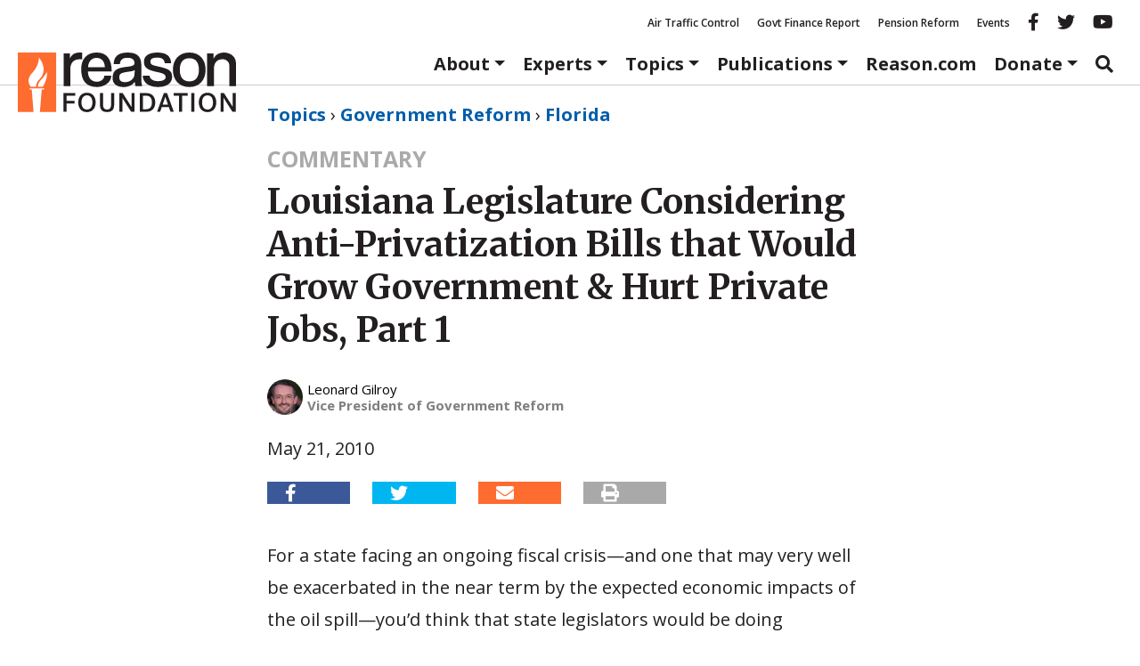

--- FILE ---
content_type: text/html; charset=utf-8
request_url: https://www.google.com/recaptcha/api2/anchor?ar=1&k=6LeMnkUaAAAAALL8T1-XAyB7vxpOeTExu6KwR48-&co=aHR0cHM6Ly9yZWFzb24ub3JnOjQ0Mw..&hl=en&v=PoyoqOPhxBO7pBk68S4YbpHZ&size=invisible&anchor-ms=20000&execute-ms=30000&cb=s2snk7no91qp
body_size: 48660
content:
<!DOCTYPE HTML><html dir="ltr" lang="en"><head><meta http-equiv="Content-Type" content="text/html; charset=UTF-8">
<meta http-equiv="X-UA-Compatible" content="IE=edge">
<title>reCAPTCHA</title>
<style type="text/css">
/* cyrillic-ext */
@font-face {
  font-family: 'Roboto';
  font-style: normal;
  font-weight: 400;
  font-stretch: 100%;
  src: url(//fonts.gstatic.com/s/roboto/v48/KFO7CnqEu92Fr1ME7kSn66aGLdTylUAMa3GUBHMdazTgWw.woff2) format('woff2');
  unicode-range: U+0460-052F, U+1C80-1C8A, U+20B4, U+2DE0-2DFF, U+A640-A69F, U+FE2E-FE2F;
}
/* cyrillic */
@font-face {
  font-family: 'Roboto';
  font-style: normal;
  font-weight: 400;
  font-stretch: 100%;
  src: url(//fonts.gstatic.com/s/roboto/v48/KFO7CnqEu92Fr1ME7kSn66aGLdTylUAMa3iUBHMdazTgWw.woff2) format('woff2');
  unicode-range: U+0301, U+0400-045F, U+0490-0491, U+04B0-04B1, U+2116;
}
/* greek-ext */
@font-face {
  font-family: 'Roboto';
  font-style: normal;
  font-weight: 400;
  font-stretch: 100%;
  src: url(//fonts.gstatic.com/s/roboto/v48/KFO7CnqEu92Fr1ME7kSn66aGLdTylUAMa3CUBHMdazTgWw.woff2) format('woff2');
  unicode-range: U+1F00-1FFF;
}
/* greek */
@font-face {
  font-family: 'Roboto';
  font-style: normal;
  font-weight: 400;
  font-stretch: 100%;
  src: url(//fonts.gstatic.com/s/roboto/v48/KFO7CnqEu92Fr1ME7kSn66aGLdTylUAMa3-UBHMdazTgWw.woff2) format('woff2');
  unicode-range: U+0370-0377, U+037A-037F, U+0384-038A, U+038C, U+038E-03A1, U+03A3-03FF;
}
/* math */
@font-face {
  font-family: 'Roboto';
  font-style: normal;
  font-weight: 400;
  font-stretch: 100%;
  src: url(//fonts.gstatic.com/s/roboto/v48/KFO7CnqEu92Fr1ME7kSn66aGLdTylUAMawCUBHMdazTgWw.woff2) format('woff2');
  unicode-range: U+0302-0303, U+0305, U+0307-0308, U+0310, U+0312, U+0315, U+031A, U+0326-0327, U+032C, U+032F-0330, U+0332-0333, U+0338, U+033A, U+0346, U+034D, U+0391-03A1, U+03A3-03A9, U+03B1-03C9, U+03D1, U+03D5-03D6, U+03F0-03F1, U+03F4-03F5, U+2016-2017, U+2034-2038, U+203C, U+2040, U+2043, U+2047, U+2050, U+2057, U+205F, U+2070-2071, U+2074-208E, U+2090-209C, U+20D0-20DC, U+20E1, U+20E5-20EF, U+2100-2112, U+2114-2115, U+2117-2121, U+2123-214F, U+2190, U+2192, U+2194-21AE, U+21B0-21E5, U+21F1-21F2, U+21F4-2211, U+2213-2214, U+2216-22FF, U+2308-230B, U+2310, U+2319, U+231C-2321, U+2336-237A, U+237C, U+2395, U+239B-23B7, U+23D0, U+23DC-23E1, U+2474-2475, U+25AF, U+25B3, U+25B7, U+25BD, U+25C1, U+25CA, U+25CC, U+25FB, U+266D-266F, U+27C0-27FF, U+2900-2AFF, U+2B0E-2B11, U+2B30-2B4C, U+2BFE, U+3030, U+FF5B, U+FF5D, U+1D400-1D7FF, U+1EE00-1EEFF;
}
/* symbols */
@font-face {
  font-family: 'Roboto';
  font-style: normal;
  font-weight: 400;
  font-stretch: 100%;
  src: url(//fonts.gstatic.com/s/roboto/v48/KFO7CnqEu92Fr1ME7kSn66aGLdTylUAMaxKUBHMdazTgWw.woff2) format('woff2');
  unicode-range: U+0001-000C, U+000E-001F, U+007F-009F, U+20DD-20E0, U+20E2-20E4, U+2150-218F, U+2190, U+2192, U+2194-2199, U+21AF, U+21E6-21F0, U+21F3, U+2218-2219, U+2299, U+22C4-22C6, U+2300-243F, U+2440-244A, U+2460-24FF, U+25A0-27BF, U+2800-28FF, U+2921-2922, U+2981, U+29BF, U+29EB, U+2B00-2BFF, U+4DC0-4DFF, U+FFF9-FFFB, U+10140-1018E, U+10190-1019C, U+101A0, U+101D0-101FD, U+102E0-102FB, U+10E60-10E7E, U+1D2C0-1D2D3, U+1D2E0-1D37F, U+1F000-1F0FF, U+1F100-1F1AD, U+1F1E6-1F1FF, U+1F30D-1F30F, U+1F315, U+1F31C, U+1F31E, U+1F320-1F32C, U+1F336, U+1F378, U+1F37D, U+1F382, U+1F393-1F39F, U+1F3A7-1F3A8, U+1F3AC-1F3AF, U+1F3C2, U+1F3C4-1F3C6, U+1F3CA-1F3CE, U+1F3D4-1F3E0, U+1F3ED, U+1F3F1-1F3F3, U+1F3F5-1F3F7, U+1F408, U+1F415, U+1F41F, U+1F426, U+1F43F, U+1F441-1F442, U+1F444, U+1F446-1F449, U+1F44C-1F44E, U+1F453, U+1F46A, U+1F47D, U+1F4A3, U+1F4B0, U+1F4B3, U+1F4B9, U+1F4BB, U+1F4BF, U+1F4C8-1F4CB, U+1F4D6, U+1F4DA, U+1F4DF, U+1F4E3-1F4E6, U+1F4EA-1F4ED, U+1F4F7, U+1F4F9-1F4FB, U+1F4FD-1F4FE, U+1F503, U+1F507-1F50B, U+1F50D, U+1F512-1F513, U+1F53E-1F54A, U+1F54F-1F5FA, U+1F610, U+1F650-1F67F, U+1F687, U+1F68D, U+1F691, U+1F694, U+1F698, U+1F6AD, U+1F6B2, U+1F6B9-1F6BA, U+1F6BC, U+1F6C6-1F6CF, U+1F6D3-1F6D7, U+1F6E0-1F6EA, U+1F6F0-1F6F3, U+1F6F7-1F6FC, U+1F700-1F7FF, U+1F800-1F80B, U+1F810-1F847, U+1F850-1F859, U+1F860-1F887, U+1F890-1F8AD, U+1F8B0-1F8BB, U+1F8C0-1F8C1, U+1F900-1F90B, U+1F93B, U+1F946, U+1F984, U+1F996, U+1F9E9, U+1FA00-1FA6F, U+1FA70-1FA7C, U+1FA80-1FA89, U+1FA8F-1FAC6, U+1FACE-1FADC, U+1FADF-1FAE9, U+1FAF0-1FAF8, U+1FB00-1FBFF;
}
/* vietnamese */
@font-face {
  font-family: 'Roboto';
  font-style: normal;
  font-weight: 400;
  font-stretch: 100%;
  src: url(//fonts.gstatic.com/s/roboto/v48/KFO7CnqEu92Fr1ME7kSn66aGLdTylUAMa3OUBHMdazTgWw.woff2) format('woff2');
  unicode-range: U+0102-0103, U+0110-0111, U+0128-0129, U+0168-0169, U+01A0-01A1, U+01AF-01B0, U+0300-0301, U+0303-0304, U+0308-0309, U+0323, U+0329, U+1EA0-1EF9, U+20AB;
}
/* latin-ext */
@font-face {
  font-family: 'Roboto';
  font-style: normal;
  font-weight: 400;
  font-stretch: 100%;
  src: url(//fonts.gstatic.com/s/roboto/v48/KFO7CnqEu92Fr1ME7kSn66aGLdTylUAMa3KUBHMdazTgWw.woff2) format('woff2');
  unicode-range: U+0100-02BA, U+02BD-02C5, U+02C7-02CC, U+02CE-02D7, U+02DD-02FF, U+0304, U+0308, U+0329, U+1D00-1DBF, U+1E00-1E9F, U+1EF2-1EFF, U+2020, U+20A0-20AB, U+20AD-20C0, U+2113, U+2C60-2C7F, U+A720-A7FF;
}
/* latin */
@font-face {
  font-family: 'Roboto';
  font-style: normal;
  font-weight: 400;
  font-stretch: 100%;
  src: url(//fonts.gstatic.com/s/roboto/v48/KFO7CnqEu92Fr1ME7kSn66aGLdTylUAMa3yUBHMdazQ.woff2) format('woff2');
  unicode-range: U+0000-00FF, U+0131, U+0152-0153, U+02BB-02BC, U+02C6, U+02DA, U+02DC, U+0304, U+0308, U+0329, U+2000-206F, U+20AC, U+2122, U+2191, U+2193, U+2212, U+2215, U+FEFF, U+FFFD;
}
/* cyrillic-ext */
@font-face {
  font-family: 'Roboto';
  font-style: normal;
  font-weight: 500;
  font-stretch: 100%;
  src: url(//fonts.gstatic.com/s/roboto/v48/KFO7CnqEu92Fr1ME7kSn66aGLdTylUAMa3GUBHMdazTgWw.woff2) format('woff2');
  unicode-range: U+0460-052F, U+1C80-1C8A, U+20B4, U+2DE0-2DFF, U+A640-A69F, U+FE2E-FE2F;
}
/* cyrillic */
@font-face {
  font-family: 'Roboto';
  font-style: normal;
  font-weight: 500;
  font-stretch: 100%;
  src: url(//fonts.gstatic.com/s/roboto/v48/KFO7CnqEu92Fr1ME7kSn66aGLdTylUAMa3iUBHMdazTgWw.woff2) format('woff2');
  unicode-range: U+0301, U+0400-045F, U+0490-0491, U+04B0-04B1, U+2116;
}
/* greek-ext */
@font-face {
  font-family: 'Roboto';
  font-style: normal;
  font-weight: 500;
  font-stretch: 100%;
  src: url(//fonts.gstatic.com/s/roboto/v48/KFO7CnqEu92Fr1ME7kSn66aGLdTylUAMa3CUBHMdazTgWw.woff2) format('woff2');
  unicode-range: U+1F00-1FFF;
}
/* greek */
@font-face {
  font-family: 'Roboto';
  font-style: normal;
  font-weight: 500;
  font-stretch: 100%;
  src: url(//fonts.gstatic.com/s/roboto/v48/KFO7CnqEu92Fr1ME7kSn66aGLdTylUAMa3-UBHMdazTgWw.woff2) format('woff2');
  unicode-range: U+0370-0377, U+037A-037F, U+0384-038A, U+038C, U+038E-03A1, U+03A3-03FF;
}
/* math */
@font-face {
  font-family: 'Roboto';
  font-style: normal;
  font-weight: 500;
  font-stretch: 100%;
  src: url(//fonts.gstatic.com/s/roboto/v48/KFO7CnqEu92Fr1ME7kSn66aGLdTylUAMawCUBHMdazTgWw.woff2) format('woff2');
  unicode-range: U+0302-0303, U+0305, U+0307-0308, U+0310, U+0312, U+0315, U+031A, U+0326-0327, U+032C, U+032F-0330, U+0332-0333, U+0338, U+033A, U+0346, U+034D, U+0391-03A1, U+03A3-03A9, U+03B1-03C9, U+03D1, U+03D5-03D6, U+03F0-03F1, U+03F4-03F5, U+2016-2017, U+2034-2038, U+203C, U+2040, U+2043, U+2047, U+2050, U+2057, U+205F, U+2070-2071, U+2074-208E, U+2090-209C, U+20D0-20DC, U+20E1, U+20E5-20EF, U+2100-2112, U+2114-2115, U+2117-2121, U+2123-214F, U+2190, U+2192, U+2194-21AE, U+21B0-21E5, U+21F1-21F2, U+21F4-2211, U+2213-2214, U+2216-22FF, U+2308-230B, U+2310, U+2319, U+231C-2321, U+2336-237A, U+237C, U+2395, U+239B-23B7, U+23D0, U+23DC-23E1, U+2474-2475, U+25AF, U+25B3, U+25B7, U+25BD, U+25C1, U+25CA, U+25CC, U+25FB, U+266D-266F, U+27C0-27FF, U+2900-2AFF, U+2B0E-2B11, U+2B30-2B4C, U+2BFE, U+3030, U+FF5B, U+FF5D, U+1D400-1D7FF, U+1EE00-1EEFF;
}
/* symbols */
@font-face {
  font-family: 'Roboto';
  font-style: normal;
  font-weight: 500;
  font-stretch: 100%;
  src: url(//fonts.gstatic.com/s/roboto/v48/KFO7CnqEu92Fr1ME7kSn66aGLdTylUAMaxKUBHMdazTgWw.woff2) format('woff2');
  unicode-range: U+0001-000C, U+000E-001F, U+007F-009F, U+20DD-20E0, U+20E2-20E4, U+2150-218F, U+2190, U+2192, U+2194-2199, U+21AF, U+21E6-21F0, U+21F3, U+2218-2219, U+2299, U+22C4-22C6, U+2300-243F, U+2440-244A, U+2460-24FF, U+25A0-27BF, U+2800-28FF, U+2921-2922, U+2981, U+29BF, U+29EB, U+2B00-2BFF, U+4DC0-4DFF, U+FFF9-FFFB, U+10140-1018E, U+10190-1019C, U+101A0, U+101D0-101FD, U+102E0-102FB, U+10E60-10E7E, U+1D2C0-1D2D3, U+1D2E0-1D37F, U+1F000-1F0FF, U+1F100-1F1AD, U+1F1E6-1F1FF, U+1F30D-1F30F, U+1F315, U+1F31C, U+1F31E, U+1F320-1F32C, U+1F336, U+1F378, U+1F37D, U+1F382, U+1F393-1F39F, U+1F3A7-1F3A8, U+1F3AC-1F3AF, U+1F3C2, U+1F3C4-1F3C6, U+1F3CA-1F3CE, U+1F3D4-1F3E0, U+1F3ED, U+1F3F1-1F3F3, U+1F3F5-1F3F7, U+1F408, U+1F415, U+1F41F, U+1F426, U+1F43F, U+1F441-1F442, U+1F444, U+1F446-1F449, U+1F44C-1F44E, U+1F453, U+1F46A, U+1F47D, U+1F4A3, U+1F4B0, U+1F4B3, U+1F4B9, U+1F4BB, U+1F4BF, U+1F4C8-1F4CB, U+1F4D6, U+1F4DA, U+1F4DF, U+1F4E3-1F4E6, U+1F4EA-1F4ED, U+1F4F7, U+1F4F9-1F4FB, U+1F4FD-1F4FE, U+1F503, U+1F507-1F50B, U+1F50D, U+1F512-1F513, U+1F53E-1F54A, U+1F54F-1F5FA, U+1F610, U+1F650-1F67F, U+1F687, U+1F68D, U+1F691, U+1F694, U+1F698, U+1F6AD, U+1F6B2, U+1F6B9-1F6BA, U+1F6BC, U+1F6C6-1F6CF, U+1F6D3-1F6D7, U+1F6E0-1F6EA, U+1F6F0-1F6F3, U+1F6F7-1F6FC, U+1F700-1F7FF, U+1F800-1F80B, U+1F810-1F847, U+1F850-1F859, U+1F860-1F887, U+1F890-1F8AD, U+1F8B0-1F8BB, U+1F8C0-1F8C1, U+1F900-1F90B, U+1F93B, U+1F946, U+1F984, U+1F996, U+1F9E9, U+1FA00-1FA6F, U+1FA70-1FA7C, U+1FA80-1FA89, U+1FA8F-1FAC6, U+1FACE-1FADC, U+1FADF-1FAE9, U+1FAF0-1FAF8, U+1FB00-1FBFF;
}
/* vietnamese */
@font-face {
  font-family: 'Roboto';
  font-style: normal;
  font-weight: 500;
  font-stretch: 100%;
  src: url(//fonts.gstatic.com/s/roboto/v48/KFO7CnqEu92Fr1ME7kSn66aGLdTylUAMa3OUBHMdazTgWw.woff2) format('woff2');
  unicode-range: U+0102-0103, U+0110-0111, U+0128-0129, U+0168-0169, U+01A0-01A1, U+01AF-01B0, U+0300-0301, U+0303-0304, U+0308-0309, U+0323, U+0329, U+1EA0-1EF9, U+20AB;
}
/* latin-ext */
@font-face {
  font-family: 'Roboto';
  font-style: normal;
  font-weight: 500;
  font-stretch: 100%;
  src: url(//fonts.gstatic.com/s/roboto/v48/KFO7CnqEu92Fr1ME7kSn66aGLdTylUAMa3KUBHMdazTgWw.woff2) format('woff2');
  unicode-range: U+0100-02BA, U+02BD-02C5, U+02C7-02CC, U+02CE-02D7, U+02DD-02FF, U+0304, U+0308, U+0329, U+1D00-1DBF, U+1E00-1E9F, U+1EF2-1EFF, U+2020, U+20A0-20AB, U+20AD-20C0, U+2113, U+2C60-2C7F, U+A720-A7FF;
}
/* latin */
@font-face {
  font-family: 'Roboto';
  font-style: normal;
  font-weight: 500;
  font-stretch: 100%;
  src: url(//fonts.gstatic.com/s/roboto/v48/KFO7CnqEu92Fr1ME7kSn66aGLdTylUAMa3yUBHMdazQ.woff2) format('woff2');
  unicode-range: U+0000-00FF, U+0131, U+0152-0153, U+02BB-02BC, U+02C6, U+02DA, U+02DC, U+0304, U+0308, U+0329, U+2000-206F, U+20AC, U+2122, U+2191, U+2193, U+2212, U+2215, U+FEFF, U+FFFD;
}
/* cyrillic-ext */
@font-face {
  font-family: 'Roboto';
  font-style: normal;
  font-weight: 900;
  font-stretch: 100%;
  src: url(//fonts.gstatic.com/s/roboto/v48/KFO7CnqEu92Fr1ME7kSn66aGLdTylUAMa3GUBHMdazTgWw.woff2) format('woff2');
  unicode-range: U+0460-052F, U+1C80-1C8A, U+20B4, U+2DE0-2DFF, U+A640-A69F, U+FE2E-FE2F;
}
/* cyrillic */
@font-face {
  font-family: 'Roboto';
  font-style: normal;
  font-weight: 900;
  font-stretch: 100%;
  src: url(//fonts.gstatic.com/s/roboto/v48/KFO7CnqEu92Fr1ME7kSn66aGLdTylUAMa3iUBHMdazTgWw.woff2) format('woff2');
  unicode-range: U+0301, U+0400-045F, U+0490-0491, U+04B0-04B1, U+2116;
}
/* greek-ext */
@font-face {
  font-family: 'Roboto';
  font-style: normal;
  font-weight: 900;
  font-stretch: 100%;
  src: url(//fonts.gstatic.com/s/roboto/v48/KFO7CnqEu92Fr1ME7kSn66aGLdTylUAMa3CUBHMdazTgWw.woff2) format('woff2');
  unicode-range: U+1F00-1FFF;
}
/* greek */
@font-face {
  font-family: 'Roboto';
  font-style: normal;
  font-weight: 900;
  font-stretch: 100%;
  src: url(//fonts.gstatic.com/s/roboto/v48/KFO7CnqEu92Fr1ME7kSn66aGLdTylUAMa3-UBHMdazTgWw.woff2) format('woff2');
  unicode-range: U+0370-0377, U+037A-037F, U+0384-038A, U+038C, U+038E-03A1, U+03A3-03FF;
}
/* math */
@font-face {
  font-family: 'Roboto';
  font-style: normal;
  font-weight: 900;
  font-stretch: 100%;
  src: url(//fonts.gstatic.com/s/roboto/v48/KFO7CnqEu92Fr1ME7kSn66aGLdTylUAMawCUBHMdazTgWw.woff2) format('woff2');
  unicode-range: U+0302-0303, U+0305, U+0307-0308, U+0310, U+0312, U+0315, U+031A, U+0326-0327, U+032C, U+032F-0330, U+0332-0333, U+0338, U+033A, U+0346, U+034D, U+0391-03A1, U+03A3-03A9, U+03B1-03C9, U+03D1, U+03D5-03D6, U+03F0-03F1, U+03F4-03F5, U+2016-2017, U+2034-2038, U+203C, U+2040, U+2043, U+2047, U+2050, U+2057, U+205F, U+2070-2071, U+2074-208E, U+2090-209C, U+20D0-20DC, U+20E1, U+20E5-20EF, U+2100-2112, U+2114-2115, U+2117-2121, U+2123-214F, U+2190, U+2192, U+2194-21AE, U+21B0-21E5, U+21F1-21F2, U+21F4-2211, U+2213-2214, U+2216-22FF, U+2308-230B, U+2310, U+2319, U+231C-2321, U+2336-237A, U+237C, U+2395, U+239B-23B7, U+23D0, U+23DC-23E1, U+2474-2475, U+25AF, U+25B3, U+25B7, U+25BD, U+25C1, U+25CA, U+25CC, U+25FB, U+266D-266F, U+27C0-27FF, U+2900-2AFF, U+2B0E-2B11, U+2B30-2B4C, U+2BFE, U+3030, U+FF5B, U+FF5D, U+1D400-1D7FF, U+1EE00-1EEFF;
}
/* symbols */
@font-face {
  font-family: 'Roboto';
  font-style: normal;
  font-weight: 900;
  font-stretch: 100%;
  src: url(//fonts.gstatic.com/s/roboto/v48/KFO7CnqEu92Fr1ME7kSn66aGLdTylUAMaxKUBHMdazTgWw.woff2) format('woff2');
  unicode-range: U+0001-000C, U+000E-001F, U+007F-009F, U+20DD-20E0, U+20E2-20E4, U+2150-218F, U+2190, U+2192, U+2194-2199, U+21AF, U+21E6-21F0, U+21F3, U+2218-2219, U+2299, U+22C4-22C6, U+2300-243F, U+2440-244A, U+2460-24FF, U+25A0-27BF, U+2800-28FF, U+2921-2922, U+2981, U+29BF, U+29EB, U+2B00-2BFF, U+4DC0-4DFF, U+FFF9-FFFB, U+10140-1018E, U+10190-1019C, U+101A0, U+101D0-101FD, U+102E0-102FB, U+10E60-10E7E, U+1D2C0-1D2D3, U+1D2E0-1D37F, U+1F000-1F0FF, U+1F100-1F1AD, U+1F1E6-1F1FF, U+1F30D-1F30F, U+1F315, U+1F31C, U+1F31E, U+1F320-1F32C, U+1F336, U+1F378, U+1F37D, U+1F382, U+1F393-1F39F, U+1F3A7-1F3A8, U+1F3AC-1F3AF, U+1F3C2, U+1F3C4-1F3C6, U+1F3CA-1F3CE, U+1F3D4-1F3E0, U+1F3ED, U+1F3F1-1F3F3, U+1F3F5-1F3F7, U+1F408, U+1F415, U+1F41F, U+1F426, U+1F43F, U+1F441-1F442, U+1F444, U+1F446-1F449, U+1F44C-1F44E, U+1F453, U+1F46A, U+1F47D, U+1F4A3, U+1F4B0, U+1F4B3, U+1F4B9, U+1F4BB, U+1F4BF, U+1F4C8-1F4CB, U+1F4D6, U+1F4DA, U+1F4DF, U+1F4E3-1F4E6, U+1F4EA-1F4ED, U+1F4F7, U+1F4F9-1F4FB, U+1F4FD-1F4FE, U+1F503, U+1F507-1F50B, U+1F50D, U+1F512-1F513, U+1F53E-1F54A, U+1F54F-1F5FA, U+1F610, U+1F650-1F67F, U+1F687, U+1F68D, U+1F691, U+1F694, U+1F698, U+1F6AD, U+1F6B2, U+1F6B9-1F6BA, U+1F6BC, U+1F6C6-1F6CF, U+1F6D3-1F6D7, U+1F6E0-1F6EA, U+1F6F0-1F6F3, U+1F6F7-1F6FC, U+1F700-1F7FF, U+1F800-1F80B, U+1F810-1F847, U+1F850-1F859, U+1F860-1F887, U+1F890-1F8AD, U+1F8B0-1F8BB, U+1F8C0-1F8C1, U+1F900-1F90B, U+1F93B, U+1F946, U+1F984, U+1F996, U+1F9E9, U+1FA00-1FA6F, U+1FA70-1FA7C, U+1FA80-1FA89, U+1FA8F-1FAC6, U+1FACE-1FADC, U+1FADF-1FAE9, U+1FAF0-1FAF8, U+1FB00-1FBFF;
}
/* vietnamese */
@font-face {
  font-family: 'Roboto';
  font-style: normal;
  font-weight: 900;
  font-stretch: 100%;
  src: url(//fonts.gstatic.com/s/roboto/v48/KFO7CnqEu92Fr1ME7kSn66aGLdTylUAMa3OUBHMdazTgWw.woff2) format('woff2');
  unicode-range: U+0102-0103, U+0110-0111, U+0128-0129, U+0168-0169, U+01A0-01A1, U+01AF-01B0, U+0300-0301, U+0303-0304, U+0308-0309, U+0323, U+0329, U+1EA0-1EF9, U+20AB;
}
/* latin-ext */
@font-face {
  font-family: 'Roboto';
  font-style: normal;
  font-weight: 900;
  font-stretch: 100%;
  src: url(//fonts.gstatic.com/s/roboto/v48/KFO7CnqEu92Fr1ME7kSn66aGLdTylUAMa3KUBHMdazTgWw.woff2) format('woff2');
  unicode-range: U+0100-02BA, U+02BD-02C5, U+02C7-02CC, U+02CE-02D7, U+02DD-02FF, U+0304, U+0308, U+0329, U+1D00-1DBF, U+1E00-1E9F, U+1EF2-1EFF, U+2020, U+20A0-20AB, U+20AD-20C0, U+2113, U+2C60-2C7F, U+A720-A7FF;
}
/* latin */
@font-face {
  font-family: 'Roboto';
  font-style: normal;
  font-weight: 900;
  font-stretch: 100%;
  src: url(//fonts.gstatic.com/s/roboto/v48/KFO7CnqEu92Fr1ME7kSn66aGLdTylUAMa3yUBHMdazQ.woff2) format('woff2');
  unicode-range: U+0000-00FF, U+0131, U+0152-0153, U+02BB-02BC, U+02C6, U+02DA, U+02DC, U+0304, U+0308, U+0329, U+2000-206F, U+20AC, U+2122, U+2191, U+2193, U+2212, U+2215, U+FEFF, U+FFFD;
}

</style>
<link rel="stylesheet" type="text/css" href="https://www.gstatic.com/recaptcha/releases/PoyoqOPhxBO7pBk68S4YbpHZ/styles__ltr.css">
<script nonce="jIDiLIWZNw0zG08uZRBIlA" type="text/javascript">window['__recaptcha_api'] = 'https://www.google.com/recaptcha/api2/';</script>
<script type="text/javascript" src="https://www.gstatic.com/recaptcha/releases/PoyoqOPhxBO7pBk68S4YbpHZ/recaptcha__en.js" nonce="jIDiLIWZNw0zG08uZRBIlA">
      
    </script></head>
<body><div id="rc-anchor-alert" class="rc-anchor-alert"></div>
<input type="hidden" id="recaptcha-token" value="[base64]">
<script type="text/javascript" nonce="jIDiLIWZNw0zG08uZRBIlA">
      recaptcha.anchor.Main.init("[\x22ainput\x22,[\x22bgdata\x22,\x22\x22,\[base64]/[base64]/[base64]/[base64]/[base64]/[base64]/KGcoTywyNTMsTy5PKSxVRyhPLEMpKTpnKE8sMjUzLEMpLE8pKSxsKSksTykpfSxieT1mdW5jdGlvbihDLE8sdSxsKXtmb3IobD0odT1SKEMpLDApO08+MDtPLS0pbD1sPDw4fFooQyk7ZyhDLHUsbCl9LFVHPWZ1bmN0aW9uKEMsTyl7Qy5pLmxlbmd0aD4xMDQ/[base64]/[base64]/[base64]/[base64]/[base64]/[base64]/[base64]\\u003d\x22,\[base64]\\u003d\\u003d\x22,\[base64]/[base64]/Cu3bCtHwgEHDDt1LCvMKuw5XDlcO0w4zCr2hOwr/DlFHDoMOcw4DDrkBtw6tIH8OGw5bCh0wqwoHDpMKMw5ptwpfDn2bDqF3DhUXChMOPwr/DpDrDhMKob8OOSB/[base64]/worDqcK/w4lxw4fDqsKbwo7ChMKMw7VDIlTDrsOaCsOLwqrDnFRLwpbDk1hEw7Afw5M7LMKqw6Imw4huw7/[base64]/[base64]/DvzrCq8OzXsKnA1plw4HDjVXChVBowo/Cl8OjHsOlMsOhwqPDjcORJWptOH7CmcOfA2rDu8K6L8KofsK4aBPCgHB1wrDDriPDjHjCohESwovDpsK2wrXCn2N4TsO4w4J/[base64]/[base64]/CuSfCqsOaeMKww6lCLcKHOi9wwrk8XcO2A0Y5w67Dt0VtInYBwqzDq2Inw58gwqczJ3kqXMO8w55vw6kxdsO2w5xCPcKxD8OgLj7DnsKBVAlWwrrChcOZcVxcM2jCqsOew4pUVisZwolNw7TDmMKBKMKiw6kTwpbDgl3Dg8O0wrnDo8O5B8KbUsOQwp/Dn8KFTMOmWcO3wqjCnzjDvmbDsBNzGHTDr8KAwrPCjRHCjsOrw5FvwrDCrxEIw6TDvVRiZsOlIFnCqE7CjDrDrmHDiMK/[base64]/P8Onw4orwqPCpjbCs8KHw7XCusOzwrNWw47Dr8KSTxd8w4DCqcKlw7oKUcOMeS81w5QHR07DtsOgw6VxdsO+fA9Bw5nCiFdaUkZWP8O/woPDgVVkw6MHQMKfC8OTwqjDqX7CpxXCnMOMdMOlYibCkcKMwp/CnBESwrBbw4MPCMKDwr8GeDzClXE4dRNCasKFwpPClgtBemE7wqbCgcKPVcO5wqDDrVPDhm7CksOmwrQfWT9Rw4U2NMKLFcOkw7zDg3QNLsKcwrNHS8OmwofDnT3DgFvCvnAvWMObw4s8wrNYwr1ZLXzCtMOjCyU/[base64]/CkmHDmEZxwpPCl2REFTNwwpwQaHEhwpfCjU/Dh8K9A8OORcKMcsOOwq3CkcKLTMOKwozCmMO/TcOpwq/[base64]/bsKkw6c8UcKxwrPCq8KOw5IOS3jDv8OEBGZbKsOzecO7fh3Cq1HCj8Ovw4gPEXrCvlE9w5VFRcKwcFl7w6bCqcOFEsO0w6bCvQEED8KsBCoALsKhASbDusKDNH/[base64]/CpMK8fgYUI1UcH8Kww63Dj1XCnBHDhgwcwqo7wqfDpiXChHNtR8Opw6rDknvDvsKANwvDgDpMwpHCncOuw5Rhw6Y+U8OOw5TCjcKuAzxIaG7DjTotwotCwpxfQMOOw6jDtcOJwqAkw7EkAgM5EBvCh8KPKUPDh8O/esOBYDvCn8OMw5PDl8OfHcO3wrM8SBYtwqPDgMOSfw/DvMOxw4bCisKowpAxMcKMRnklOhxFN8OEUsK9M8OOVTTCr0nCuMOhw61fGSzDh8OZworDojlGX8OcwrdJwrJ9w7IZwqDCjnsTHxbDkVDCssOFf8OywppIw5TCu8OWworDrcKOPlNIGWrDmUJ+wqPDj3YOH8OXI8Kpw6XDocO3wpjDs8K/wrFqY8OJwqHDoMOPcsKTwp8NdsOnwrvCo8OScsOIIAPCjkDDjsOnw6UdJlMgacKgw4/Cu8KDw65Jw5F/w4IAwrRQwq4Qw4F3BsKVDV8dw7HCh8OHwoLCkcKbfz8swpLChsOaw4ZHTi/CqcODwqNjQcKzbSdJLcKBeyFiw4E5HcOWDQp8VsKBwoV2GMKaby/CuVAaw4Nnw4LCjsO7w4vDnCnCv8KNY8KMwrXCm8KpJwrDvMKnwo3DiRrCqVgOw5DDixk4w5hKQgzCjMKXwqvDmUnCgWPDgsKRwoUdwrsXw6tHwoo+woLDvxAQE8OWN8Kzw7zCpx1aw4xEwrsjAMOmwpzCkB/ChcKzRsO+ccKuwoDDlV3CtUwfw47ClsOIwoQawo1tw5/ClMO/VhjDjFVbM2DClBPDnVLClxwVO0fCpsOFMRF2wozCj37DpcOUNsKrOUFOV8OabsK/w4zCvlHCj8KzF8Oww6TCoMKPw5RlElnCq8Kaw5pfw53DpcOCEMKYeMK1wqLDjMO+wr0FZ8KqT8KfXcOiwoATw5FbQFkmUwfCo8O+EXvDjsKvw5Rdw4/[base64]/[base64]/DkAk5f8OtwqYpw5/CvHcJWcO7wrNhw5fDnMK9wqlDwoQdYzVPw4EsNQzCv8O/w5MZw67DgjQ2wrFZYx5PQnzDv1t/wpTCp8KSdMKgBMO+eijCj8KXw43DjsKIw5pMwphFFT7ClBbDigldwq3CjTotKHDCrnFIeSYdw6nDuMKaw6lSw7DChcOrCcOfAcOkI8KNG2NVwoHDhx/CsTnDgS/CjW7Cp8KFIMOsQFMRHwtmNsOfw4dnw645eMKJwr7Cq2dnD2YDw6HDikAXJR/DoDcFwp/DnhEMJcOgb8K8wp/DmGlIwoQqw5TChsKBwqrCmBI1wq9Uw4thwrTDsyAFwokAHxBLwpQiOsKUw6DDrwJOw60gHMKAwr/[base64]/Dn8Ozwr10asOWJ0DCrVvDkVFJwoAIAsKuQBwxw4YWwqXCqcO3woJaKn8Cwow7ZVjDvsKtVG44O1xJXhU+WQMqwqRswr7DsTs/wpFRw5kKwr4Tw4hPw4MhwoIzw57DoFTCqhhIwqnDj01TFCMbRGM6wphhFBQ1CHDDncOLwrzDvGrCkT/[base64]/DrzUTw6MPDMOLwrQNwpNnME7Co8KrwqJyw7zCrwLChHkvAU/DlsK7DFtxw5p5wo1sMh/[base64]/CrcK/D0spw4nDmCpvwpfDhAJoC3PCqiDDuMOWFV1Ow5rCocOAw4U5w7PDrULCijfCkUTDkCF1OzPCmsKhwq9bMMKwNwVUw5Apw78rw7nDrw8TOcOIw4rDn8KSwq/[base64]/DrwnDlncHbcKRJljChh7DgUoZJTZbwr4Lw6ptw4BMw7XDgDbDjsK9w4dVd8KoIEXCqggJwqXDrsOBX2J3TsO9HcO2WWDDrMOVHAdHw6wXOsKoRMKsMHRgLMOnw43DrGRKwqp2w6DCuiTCnQ3CiyATWHDCosKTwrDCqcKNN1rCncOzfB8/AnADw77CiMKQScKEGRTCiMOONQhdWgoLw4kmdMKqwpbDg8KAwqBnUsKjHGIqw43CmSpYbsKtwr/CgFMWajBmw4XDmcOfJsOJw5zCkiJANsKdb3nDq27Cmk5aw6QyVcOUW8Oqw4HCmDrDjhM3OsO2wohNdcOlw57DlsK5woxJIWsmwrTCjsOlPQhIZRfCtzg5McOYb8KKC2dzw53CoBvCvcKeLsOOeMKZZsOMVsKddMK2wpt6w49VKC3Dpj01Dm/Dty3Dgi8BwowxCAtccSYiEy/CvsKNRsO6KMK5w57Dkw/CpX/DssOmw4PDqVNOworCp8OOw49EBsKdb8O8w7HClGjCi1TDlCkRZ8Kqbl3DrBN0PMK1w5kBw6hyesKsRDphwozCgDBoYRoew5PDksKfJjDCi8OXwqvDlcObw74hLnBYwr/CucKWw7RYB8Ktw67DusKaMcO6w63CvMK/wo/Cn0s1A8OmwplDw75eF8KNwrzCssKWHy3DgMOJfGfCqsKqHyzCp8KuwrTCiljCpRrCiMOvwr5fw73Cs8OsNSPDvw/[base64]/DuCjCgMKew4A/wqw2wqcuwoPCnSgGIMKgeXZ/AMOhw5F3GB4ewr3CmR3CrxVIw7DDtHfDr3TCmkVawrgVwqjDoWt3CmLClE/CtMKsw61DwqZxWcKew5fDnjnDlcOVwoQdw7XDpcO8w6LCsBPDq8KNw5UcUMK6ZC/DsMOsw49ERFtfw75BdcOJwojCgEbDi8KIwoDCizTDpMKnVFLDkzPCoT/ChEkwAMK9OsOtSsKVCsKfw71rScKvUE9lw5hVM8Kaw5HDtxQEPD9+bkI3w7PDocO3w54tbcOPEAoXbzpwYcKvAXBHJBVdC05zw5oqX8OVw6o1wp/CmcO4wo5dYyhlEsKuw7gmwqLDscOUGsO3dcO6w5/CqMKsIE0iwrzCiMKVL8KKSMK1wrXCrsO/w4BJZ148bsOecDlJbnYDw6DDrcK1R21HGH1UG8KVw49Xw4d6woUVw7kawrDCkmJpVsODw6w1B8OawrPDqVEXw6fDoivDrMKiThnDrsOyT2sVw6pWwo50w4ZYBMKAc8OneFTCt8OHTMKYR3JGfcK0wrBqw7JLLsK/QnYxw4bCiWQUWsKod0XCiRHDoMKPwqrCi3FMP8K+JcKYexHDj8OPbiDCncKfDGLCk8KiGlTDmMKseFjCsA3ChCHCmT3CjmzDrBlyworCkMO6Y8KHw5YFwoRbwrTCqsKiLVtyP3FWwp3DlsKlw5UMwo7DpzzCngN2Im/CrMKmdDTDkcKoAEXDlcKbcFTDnDzDkcOxFj/CsSnDqsKhwqlUcsOwKFZ8w6VvwqrChcK9w65OA0YUw73DpMKmDcOJwpbDi8OUw6p/wr47GBpbAD/DncK+fV/DqcOlwqTCvmXCrz/CrsKNGcKhw4QFw7bChysoJzgsw5zCsSvDisKzw6DDk3RRwpUHw5sZScOswrTCr8OaK8KFw45lw6UjwoMqbVRSJCHCqFPDp2TDocOZNMKPA3VXw7pUa8OPfRIGw5PDs8K1G07CscK5RGhZeMOBTsOYBRLDjl1LwptnEHnClBwwMzfDvMK6NcKGwp/Cgwx2woQJw54XwpzDmxYtwr/DmsOZw5VEwobDl8K+w7A4ZsOYwprDljEeJsKSDcO/URtIwqFHb27ChsKhcsKew5UtR8K1XkHDo0bCpMK4wqzDjsOjwr8xO8OxSMKPwqrCqcKvw7tuwoDDlhrCoMO/[base64]/f8OQM8OeaEx7FA/DmsOpwp5OQMOGaHs9Pk93w4nCg8OjXmXDtiXDmxfDmgHDo8KkwqEMAcOvwpvCmwjClcOKTSrDpws/CA5UUcK/ZMKkQh/DpTZow6YBDiHDgMKww5DClMOpLwcCw7jDsU9EVifCv8KawpXCqMObw5vDncKKw7/Dr8KhwphXa3TCtsKXaUIiEMOqw50Aw6HChcOvw5fDjXPDoMKqwprChsKHwrUgasKQJ23CjMKQdsKzW8ODw7LDojdAwo5Nwr0kfcKyMjvDhMK9w5nCuE7DhcOSwp/CpsO2aTIuw4vCoMK3wpjDiSV1w51fVcKiw74tZsOzwrBuwrR3VmdGV1rDlxZ1T3ZvwrpLwp/DtsKkwovDswdlwo9VwplMBXkSwqDDqsOxY8O9V8KeTcKORTM6wrQhwo3DhVnCjnrCu1EZesKpwqB/VMOhwoRKwrPCnUTDqHs0w5DDnsK3wo3CgsO/J8O0wqbDicKSwo10UMKWdwZ3w4jDicO3wrDCm1UaBzcSJcK5P3nCjsKMWH7DkMK3w6/[base64]/[base64]/DhcOHLsOnN8ORCsKww67DvWLDvRDDmMO0e8K4wpBewrPDnx0iIhPDpx3Ckw1aclM+worDrmzDv8OXaz3Dg8KuO8KrD8K5a2LDlsKvwpTDucO1Fh7Dmz/Dq00ewp7CkMKzw4/Dh8KPwph+HgDCk8K+w6svJ8OVwrzDiQHCsMK7wpzDpWstUcOewoBgU8Kcw5LDrXJvBgjDjXE/w6HDhcKIw5MZQRfClRB+w4jCvGocLUPDu2FQTsOsw7p6M8OFYQhtw5fDsMKKwqPDmcO6w5fDi3zCk8OhwpTCk2TDvcOUw4HCosOmw4B2FgHDhsKuw6XClMOYfwg6JTPDosKHw5BHasOycsKjw4ZXRMO+w4ZAwr3DuMKkwpXDrsOEwqTCrn3Dj3/ClF7DnsObXMKWd8O3f8Ozwo3Dm8OTBVPCk2l4wpUfwpQqw5TCnMKowqZowrjCnnQ0aVcmwrhsw7rDsxnCiHx9wqfCtgpzKgPDl3VEwo/[base64]/TjIwEjESwqTCqcK0KjzDucKgd8KgGsKCBS7Dp8OuwoTCtFcycDjDlcKVXsKMw5QNagvDhmxLwqTDvwXCjH7Dl8O2VMOSblbDnHnClyDDkcOnw67CjsOMwozDiDc0wqrDiMK0OsOiw6VERMO/XMKew6MRLMK4wotAXcKpw53Ckg8KCATCgcK1dhN9w5BIw4DCqcKhOMOTwpYBw7PCt8O8NWAbK8KpBcOowqnCnHDCgsKIw4HCksO/Z8OYwq/[base64]/[base64]/[base64]/ClmbCp8K2CTRBO8OADcKoDQVofcK/F17Dk8O4CiguwrhddEklwrHCg8ONwp3DtMO8fmwdwpYPw6s7w5bCgXIcw4VRw6TCr8OVHsO0wo/CrGjDhMKwOyFVYcKVwoDDmkoAS3zCh3PDjHhEwovCh8OCbzTDrUUpIsOsw7vDkVTDnMOSwrx+wqFBGGESOEZ8w7/CrcKww69uMGPDvx/DvsOyw4LDiyPDqsOYZyHDg8KVN8KaV8Kdw7/CoAbCkcKIw4/[base64]/DuBsjw49yw6nDssKCI2Y9wrDDkMOCw57CgEbCtcKGBC5ew7x7TyNIwpvDiksMwr0Gw68dfMKRIlQlwpRxLsOGw54aNcOuwrzDo8Oew442woPCk8OvbsOGw4/Dt8OiEMOQHcOLw7dLwpLDoR4WMFTCtk89MTbCicKZwrzDhsKOwrXCsMO7w5nCkVExwqTDg8KNw4fCrWNdNcOwQBowXBPDhzrDrUfCj8KXC8OjRyZNF8Orw5sMT8KudcK2wpVPCMK9wqTDh8Kfwqcud3gNfFIcw4jDlyokQMObdF7ClMO1GFDDmh/DgMOuw7k4w6LDjsOhwrJYd8KHwrgFwrvCk1/CgsO1wqAUYcOKQx3CnMOLRDNUwptWS0vDrsKKw7rDtMO3wq4kXsK8P2EFw6oXwpJAwofDl34nI8OiwpbDmMOrw6LCl8K7w5DDqyk+wonCocO/w7pSJcK6w5J/w7/CqF3CpsK8w4jChHkyw71pwrvCvyjCmMKHwqBoWsO5wrjDpMONRRzCrzF+wrHDvk1cacOcwr4cQW/[base64]/DuMKPwonDnMOLwr3Dq8KIwpTCtgvDjk/CpMKXwpxfW8Ktwp43NiXDoDI8ZSDDssOtD8KPcMOswqHDkRlkJcKTMDLCisKXYsOSw7JZwpt2w7ZbBMKXw5taXcO2DWgNwo4Ow5nDtQXCmEk4ByTCl0/DvW59w7BMw7rCkTwcwq7CmMKmwq9+AnDCvzbDtsO2ESLDj8KrwqoKFMOLwpvDgDgyw7MTw6bCqMOIw5Yjw7VLOgjCsTc6wpBhwrrDiMKHIWPCg2YQOFvDu8OIwpg2wqbCnwfDgMOvw4XCgcKGBUMxwq9nw6AgBcOmSMKxw5XCgsK5wrXCqsOdw5sHdR/CgnlKGlhFw71hLcKaw71MwqFMwovDpcKPYsOBABPCm3/[base64]/DmyXCnVMnEExCwqxYRcORw7PCrcOkwqfDg8OgwobDqcK3K8ONw6oUdcO+flMQFF7Cn8KTwocAwqgEw7InecOFw5HDmTUfw709dSsKwrBtw6MTMMODYcKdw7DCj8O6wq5Iw4LCrsOBwrjDnsO9TjvDmgPDuUAHRmtkJh/[base64]/DmQXDiMK5RRnDvMK7w47DlsKXw53CvcKqw7A/wpkxwot5ZDJ4w5oowrwswpPDuQnCiHVTPQEgwofCkhF8w6vCpMORw6LDoEceMMK8w4cow6fCpMOWScOkMy7Cu2TCvEjCmg4ow4BtwrbDtTZqMcOqa8KHRcKfw6h7aGUNHxHDsMOzbW4ywp/CtFnCo13Cu8OXRMOFw54GwqhlwqcDw7DChTnChi14QzMwSFnDhhbCujnDsDhSM8OkwoRTw4PDuHLChcKNwrvDh8K4QG3CuMKPwpM1wrLCqcKJwrERTcK5dcOawoLCh8OSwrpjw7UfBsKSw7jCm8KBCsKDw6FuIMKuw4wvXjzDhW/CtcKNMMKqW8OcwpzCiRUDesKvSsOvwoY9woJ/wrYSw5ZIH8KaWUbDhndZw64iBUNcAmXCsMK8wp9NN8ONwrnCuMOKw7R/BCNHL8K/w6ROwoQGKSoKGUvChsKHBm/[base64]/DrEZ8bsOWwrEyGDXCuQgfJTISTxPDrcKcw6HDlXvCgsKmwp49w40Iw710csOzw6x/wpwSwrrDi35pf8O2w7YZw5kCwrnCrFYrLHjCqcOCei4Uw5nCg8OWwoXCtEzDq8KZF1AoFnYGwrgIwp3DoijCsX84wrNwXE/CuMKSLcOOWMKnwqPDj8Kfw53CmhvCgkgvw5XDvMKNwqt5b8KYNmjCjcKlV1LCp2xYw7Brw6F1WEnDplJaw6XCmMKMwo0Nw6U6woXCp2pVZ8Kpw4N+w55Tw7c4enTDl2PDsCQdw6HDmcKywr7Cr04/[base64]/[base64]/SSMpUkpawq/[base64]/[base64]/M8KJS8Kdw6YHTRMfThU4wrvCq8KeBUsSB2/DlMKcwrhhw4fCugVEw50RYAMnccKqwo4KFsK7ZH5VworCpMKWwoYbw50lw7c/XsOOw4TCuMKHOcOaRz55wq/[base64]/DyfDu8OEKsOFw5bDnE/CvsOidQDCl03ClXZVY8OMw7oOw7DCg8OCwoFywr5ow6syMH0+Nn0FMk3Ck8KBZsKXXiI4AcKnw70/W8KuwoRiasKWWyJOwpNHBcOewpDChcO9WlVTw4pmw7HCoUjCtcKIw6w/[base64]/ClcKEwoDDuMOMwqQRwoxcEiQiOABbBsOGw4sVSwsMwpZQdMK2wpzDsMOOWwvDvcKxw75eMy7CkQY9wr5QwrdnF8K7wrTCoB8UZsKDw6Npwr3DtR/CrsOHC8KRB8ONJXPDlwHCvsOyw7/CjUUMLsKLw6fCr8O/T37DvMKhw4oYwoXDmMO7N8OHw6jCjMKOwoPCicOlw6XCmMO1esOTw7fDmk5oCk/Co8Kiw5HDrcOXVwE4M8KtIkJawo89w6XDksKLwo3Chn3CnmEzw7J0K8KQBcOqY8KLwpVkw4nDvmU7w4pCw7vCjcOrw6UYwpAbwqjDrsK4YTcUw6tuMsKqZ8Oue8ObZznDnRNdCsO/wp3CvsOwwrIhwq4Nwr5+wqtQwpAyRHTDuShYSi3CosKhw5QtOcOOwpUJw6nCrDPCujVQw7rCtcOlwrIiw4gAO8ONwpUBB1ZIVsKRby7DqD7Cm8Oiwpt+wq9BwpnCtFTCljsEWk4/BMODw5/[base64]/VcOrY25Aw6nCtyAJKQs/wq7CgjzDusKiw6DDtmzDvMOieSTCrMKANMK5wrPCnFN8XcKNA8ObQMKTP8OJw5/CgHPClsKAIXsjwpxHWcOKCVkaHMO3D8Ogw7LCo8KSw4/CkMOaJcK1cTUCw4zCosKIw4piwrbCrTPCgMK4w4bCoWrDihLDjHR3w7fCoWEpw5/Co03Di1h2wqrDuUnDmMO9fWTCrsO2woJyc8K8GmEyEsKEw45Gw5PDgsK7w6fCqB9FW8Krw5fCgcK1wpN5wpwNBMKvb2HCv2/DnsKrwpPCmcKgw4wHwpLDmF3Chn3ClsKAw5ZFRE9IZAbCrV7CiCXChcOjwpvDn8OhKMOgSMOPwpYUDcK7wpBdw5dZwpxAwqJsE8Kgw5jCjGHDgsOYdGcCesKqwojDoiYKwrZGcMKgE8OEfjTCuFpCMUzCsWlXw6wZXcKaFsKMwqLDlVXCnzbDlsKOW8OTwpbCkU/CqVjCrmLCqxZ4PcKAwoPCkSkJwp1Lw6XDg3cCAHoeCR8dwqTDtz7Do8OzVw/Ct8OsbTVawrYNwoNxwot+wpzDoHw9w7vDiDHDn8OlAmfCsycPwpjCuzVlH3/CpB0IXcOVdHrClGM1w7jDn8KGwr4TRXbCkGEVEcOwSsO2w5fDgwrDuwPCicO+HsOPw5fDn8OkwqZkJTvCq8K8G8KRw7p9MMOow70HwpnCnMKrO8KIwoUpw7Y8YcOBVH/[base64]/w4tpFifCjMKpw7gKEG5bWHUrwoxGw5gSCsK3Jh4Gwpljw4MxaCrDjcOXwqdDw6LCn09USMOJTV1HHsODwo/DrsO7AcK8B8O7WsKRw70TM0dewpBoGUTCuyLCkMKnw4s8wpsxwoUkGFDCpsKrLSIgwrLDuMKywp8kwrnDkcOWw4tlQwA6w7YPw4bCtcKbecOQw6tfT8Kww4JlIMOdw5lkADbDnmPCmDvChMKwa8O3w7DDvRlUw68Nw70ewpJiw7Nmw71YwqtUwpDCtz/DkSDClkPDnXhywroiZcKswo03MGNEQjUew6Y+wo0xw7bCmhpEaMOiecKRXMOAw4HDiHtFS8OhwqTCuMOgw4nCm8Kpw7PDpn5BwoY0HQ7Ci8K3w7xHFcKcdEdNwrYNRcO2w4jCiE9TwofCsmPDksO0wqsNRmjDncOiwpd+Sx/[base64]/UcOLVsKxI8KKw43DsMKbw7kYeWHCnwHCvMOlYsOcwqLCmMO0OEE/dcO5w7tYXygowrtdLj7CgcOFP8KbwqEyXcKkw64Fw4nDkcKIw4/DkcOMwpjCk8KhSU7ChyE4w6zDpgrCqHbChsKjWsKTw7RPPsO3w5x1acOyw4F9YCBQw5dJwrbDkcKsw7HDvsOmQBc3Q8OswqLCpWfClcOAT8K6wrHDq8Oxw6jCrTLDiMOFwpVEJcOMB1lSNMOlKV3DqV85S8OmO8K6w6xYPsOgwp7DkBgyAnwFw4kgwojDk8OSw4/[base64]/[base64]/CpMKUEmzCkMKhU8K9wrMhworCm8KjQQTCpmJId8KZwpzCqAjCkkhiQVfDhMODQ0LCnnvCqsOpFwkzF2XCpjHClsKVIyfDi0zDj8OaDMOVw4I+w7TDi8OcwqNVw5rDjyN6wo7CvRjCqjXDtcO6w4ACVATCvcKZwp/Cox/DqcK9JcOBwo4KDMO1HmPCksOTwpTDrmTDtUJ6wrNKPlcYRWEpw5wawqPDomt6QMKbw5hGLMKnw7/Dk8KowqHDtz5mwp4Gw5UPw69IQhbDiQsrfMKkw4nDvFDDkCVrJkXCjcOBEcOnw5nCnyvDsmdCwpgwwqvCvx/[base64]/Cg2YvacKuEMOpw4wTw4A9wqUfEsKnVhNNwqLCp8KQw7fCjQvDkMKLwrwow7gab38mwooIbklLfcObwrHChzHCpsOUXMO5wrpVwoHDsz98wozDpsKNwpZGDsOaZcKTwropw6zDrcKrG8KAPwoMw6AWwozChcOFJMODwr/[base64]/[base64]/[base64]/DjS1DOMK6TGjDqMKvXjjCtRrCl8K2MsOkwop9QgHCkynDuWh/w5TCjwbDlsOsw7EIMyAsXUZHdVwrLsK5w6UnQDDDucOUw6bDkcOQwrfDuTjDh8KBw5PCscOWw40WPSrDl04uw7PDvcOuFsOKw57DpB3CvEcYwoAUwoR7MMO7w5bCs8KjFxtTeQ/DizILw6vDkcKnw6InZnnDihIfw5xzdsOcwpTChkxAw6ttU8OpwpIEw4QxVCQTwo44BSIrFBnCm8Otw5sXw5XCqWpmIMKGVsKewrVpMRzCpRY6w7ohE8OQw61OFnnClcOXw4RwXCwDwrXCgHM0NX9Dwpx4UcK7d8KMLmB5S8O5Hw7DqV/CgyMLMgoCVcOEwqzDtBE1w5UqHxQzwqtWPx3CshLDhMOrUBsHcMOCOcKcwrACw6zDpMKLfjQ6w5nCqG8twrNHKcKGRhoGNVUgfsOzw4PDg8O+w5/CksOdw4lGwrpDSx3DosKaa03CoR1iwqZDWcOZwq7Ct8Kvw4bDisOUw6wVwpBFw5XDvsKdbcKMw4fDtXROEGDCnMOuw7tyw5sWwrYdwr3CmDUTXDhDGQZnRMO5E8OgZcK+wqPCk8KyasOAw7howok9w51pKyPCmi0bFSvDkxPDt8Kjw73CgSINasORw5/CucKqXsOBw4/[base64]/woLCkWMnbQ7ClcKww47DnyvDvsK6w7PCjBsYw61tZcOEKDxRZsKdNMKhw5LCnQTDpWI3NjLCksKmGnl5CVV6w5bDhcOPEcOuw5EHw4Q7RnJkXMKZRcKqw7XDn8KHK8KowpwawrTCpxnDn8O0w5zDugJIw6Ibw4TCt8OvI20dPMOFIcK/[base64]/CosKyJ8Otw6g4VmpPKkHDpsOmL8O/[base64]/[base64]/DlyUKJ3fDo8K7wqxRPQHCtMK7woMAw6/DoMO6Ilh/HcOgw6Btw6jDncOyG8KKw7XCjMKyw49DRWxrwp3CiBXCh8KbwqrCmMKrKsOgwrjCsSxUw5nCrXg+wqTCk3EnwrwNwpzDuFo3wrE/[base64]/F8K1JyrDiifDpGTCjMOoWi3CryNMwqdfw7DCpsK/LHVQwqMiw43Cvm7CgH/DoAvDgMOPBQ7Ci0EBIG0Fw4FIw7nDnsOEUB4Fw4AVT3APZ183IiDDvMKOw6rDrxTDh2hSPT1swofDiVPDnCzCg8K/B3fDlMKDcxXDpMK8BTQjIWd0GFpSJm7DnQ9Nw7VnwoQUDMOAfMKawqzDk0lKPcO2b0nClcKuwqDCtsO0wqDDn8OawpfDnwDDrsOjFMONwq1Ww6/Cm23Din3DiFMcw7tqUsODPl/DrsKLw6Rmc8KmBkLCmBM6w5XDrsOcY8KAwoBILsO+wrxBVMOYw7IgKcKaPsK3YAcwwqnDnA/CssOIKsKhwqXCgMObwoZtw6bCjGvCg8Olw7zCpUfDnsKGwoVqw5rDohdAwqZcCnTDocKywr/CryE8fsOiXMKPBhY+D0HDiMKRw5zDnsOowoFbwqTDs8OvYxwdwrPCsUTCosKOwr8oDsK4wrjDsMKZMyTDgsKscF/CuhE2wqHDmwMFw6BywpQww7wJw43DjcOlA8Kqw49wcxcwdMOvw4BQwqEDYQNvNSDDq2rCkUF1w7PDgRNPM0IiwpZjw6XDvcO4DcKpw4/Cp8KTP8OmK8OOw4wFw6rCoGsHwrB1wphBKMOnw7bDhsOrMlPCjMOewqdgYcOywqDDlcOCVcOVwqhLdxDDjEkAw7nCvjnChcOsaMKZNTwjwrzCnwk8woVZZMKWa2XDjcKvw7gbwqHCrcKYWsOcw7EDB8KUKcO3w6Aaw4Bfw7/CksOvwroCw4vCp8Kbwo3DnMKAB8Kyw7UNTw1HScKiUWrCoGXCmjnDicK9SFsvwr8iw4QDw6rDlxdAw6jCicKbwqohPcOgwrDDq0cswpl/[base64]/T8KkTW7DqHzCoMKOH8KBwpfDuMOYD8KDUcK/[base64]/CpMKTwq13wr4twq7ClBEew5sfRTVvw6/[base64]/agwawq4+P8K4IcOaw7XCrF3Dp0rCgD/DisOBw4TDnsKQSMO2CMO0w7xTwpIEJ0FKZcOCAsOZwo4bZ3tKC3skScK6M09aXVLDu8KUwqUKwpccWhPDhsKcfMOWBMK6w6zDpMKZHDREw4HCmS9cwrJvFsKMe8KOwprCnlbDrMK3VcK5w7JcZyHCpcKZw61vw5ARw6PCncOMbsKkbjIOScKjw6/CosOuwqsbcsOcw6vCjcKZcl1BbcK/w6EHw6EaacOrw4xcw4w0V8KQw4MDwpQ/DMOewpIUw7LDq2rDkXTCpMO5w7Axw6fDlybDtAl2EMKewqx1woPClMKQw4XDnDvCkMKJw6VLGTLCkcOiwqLCiQ3Dl8OmwqvDjh7ClsKsW8O/fF8tGEXDiC7CsMKbfsOfO8KBPH5lUhU8w6Eawr/CicKqMcOPL8OZw71zeQRqwpdyFSbDrjlGbFbCjhnCjMOjwrXCssOiwp9xG0zDj8Kow4TDqSMnw7w/SMKuw5nDmAXCrh9XH8O2w7s7eHg3HMOQAcKfDhfDkCzDmRMcw5TDn3hmw6HCihhewoTClyQGe0VrBHPDkcKBLjsqLcKSY1cIwq1MciQjdQ5dFU1lw6HDssKfw5nDmHbCp1kxwoYmw77CnXPCh8Kaw5wUCgESB8O/[base64]/[base64]/[base64]/DhGDDkMKkBsK5KXbDu8KAXMK6wp3CmQHCicO1SMK6bn/CujLDhMOXLTHCtDTDoMKsU8KYAW4COXJYPXnCpcK3w7AjwoBwEBZ8wr3Cr8ONw47DscKWw7bCjiMJIcOXMy3DmRVbw6/CvsOZQMOlwpzDqQLDpcKIwrBfJcOgw7TDtMK8d3sUNMKJwrzCpXFdPnJ2w6/CkcKLw6dNIhHCqcKBwrrDrsK2wprDmW1dwq47w6vCmRnDo8O9ZXBRek4iw7hYXcKZw4loXC3Dq8KOwqHDkEs5McKKP8OFw5Ubw6MtIcK6C2bDpCsUY8Osw75awp8/XHlAwrcBdhfCij3DhsK6w7V+CMOjVhjDosOww6PDpAPCq8OSw5zCqcO9a8OBIm/[base64]/[base64]/[base64]/wpxwX8OqQcKIwrrCjHJJbGrCm8Ozam9TwrUswo52wqgOBC8/wqkKP0zCnB/CrU1dw4bCucKKwodcw77DosOJXXQodMKcd8O8woR3TMOnw79fC2dnw7fChTYZf8OYXsK/CcOHwpspcsKvw5XDuhMPGUJQVsOmGcKmw7ERbFbDuE8CEMOCwrPDhHPDqT07wq/[base64]/[base64]/DrX1Bw7LDpDcTw6vDk1jDthIudMOLwrctw5x8w4zCv8OQw7TCtXd8ZAPDicOgZRl9esKfw4k9RQ\\u003d\\u003d\x22],null,[\x22conf\x22,null,\x226LeMnkUaAAAAALL8T1-XAyB7vxpOeTExu6KwR48-\x22,0,null,null,null,0,[21,125,63,73,95,87,41,43,42,83,102,105,109,121],[1017145,768],0,null,null,null,null,0,null,0,null,700,1,null,0,\[base64]/76lBhnEnQkZnOKMAhmv8xEZ\x22,0,0,null,null,1,null,0,1,null,null,null,0],\x22https://reason.org:443\x22,null,[3,1,1],null,null,null,1,3600,[\x22https://www.google.com/intl/en/policies/privacy/\x22,\x22https://www.google.com/intl/en/policies/terms/\x22],\x221hXry4mmx/ygxw7WldCwt7b0A7JdhuaJYtYSJD1z96Y\\u003d\x22,1,0,null,1,1769011770941,0,0,[206,141],null,[159,96],\x22RC-GoO-STEB6pRS0g\x22,null,null,null,null,null,\x220dAFcWeA4A5hehy9R-PSr51yN9iLJOINciyGUBOAQy8brTHdrqWg0G3l5nJ6rwNXjWbnuRi6YHhVZowSiO3kBD6zVrjLNfI1Vysg\x22,1769094570963]");
    </script></body></html>

--- FILE ---
content_type: text/css
request_url: https://reason.org/wp-content/plugins/reason-download-gate/public/css/reason-download-gate.css?ver=1769008166
body_size: 537
content:
.download-gate-cta {
    background: #F5F5F5;
    padding: 20px 40px;

    .download-gate-header {
        display: flex;
        flex-direction: row;
        border-bottom: 1px solid #E0E0E0;

        p {
            margin-bottom: 0;
            text-transform: uppercase;
        }

        .pdf-icon::before {
            font-size: 1em;
        }
    }

    .download-gate-actions {
        margin-bottom: 40px;
    }

    .gform_wrapper {
        margin-top: 1em;
    }

    form {
        display: flex;
        flex-direction: row;
        /*margin-bottom: 2em;*/
    }

    .gform-body {
        flex: 1;
        margin-right: 15px;
    }

    .gform-footer {
        flex: 0;
    }
    .gform_validation_errors h2 {
        margin-top: 0;
    }

    .gform-footer, .gform-body {
        align-content: end;

        .ginput_container input[type="email"],
        .ginput_container input[type="text"] {
            background: #eeeeee;
            border: 1px solid #cccccc;
            border-radius: 0 !important;
            padding: 10px;
        }
        input[type="submit"],
        input[type="submit"]:where(:not(.gform-text-input-reset):not([type="hidden"])):where(:not(.gform-theme__disable):not(.gform-theme__disable *):not(.gform-theme__disable-framework):not(.gform-theme__disable-framework *)){
            border-radius: 0 !important;
        }
    }

    input[type="submit"],
    .gform-theme--framework input[type="submit"]:where(:not(.gform-text-input-reset):not([type="hidden"])):where(:not(.gform-theme__disable):not(.gform-theme__disable *):not(.gform-theme__disable-framework):not(.gform-theme__disable-framework *)) {
        background: #32373C !important;
    }

    .download-gate-cta-success {
        text-align: center;
        .fa-check-circle {
            color: #1A9850;
        }
    }

    .download-gate-actions .wp-block-file {
        display: flex;
        flex-direction: column;
        align-items:center;

        a:not(.wp-block-file__button) {
            display: none;
        }

        a.wp-block-file__button {

        }
    }
}

